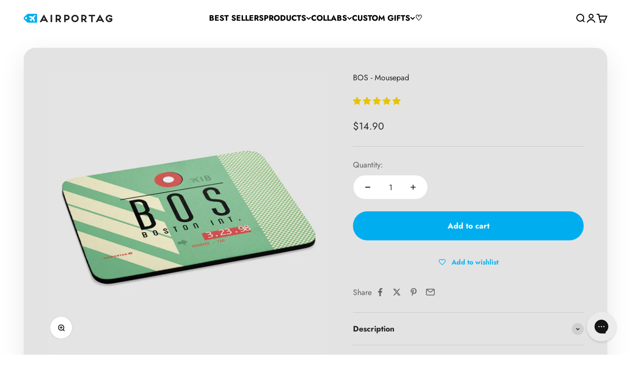

--- FILE ---
content_type: text/json
request_url: https://conf.config-security.com/model
body_size: 87
content:
{"title":"recommendation AI model (keras)","structure":"release_id=0x71:69:7f:7b:42:7e:61:50:36:63:32:2f:58:5e:5f:30:41:35:34:33:71:50:5a:5a:58:79:25:37:2b;keras;tu1wcmfrgbsdi9jsilgjd6rj0atvi1icbjn5y1dv9ocyzydxv4az7mjen7x7vyblg1se3qr0","weights":"../weights/71697f7b.h5","biases":"../biases/71697f7b.h5"}

--- FILE ---
content_type: text/javascript; charset=utf-8
request_url: https://airportag.com/products/bos-mousepad.js
body_size: 596
content:
{"id":4664378564,"title":"BOS - Mousepad","handle":"bos-mousepad","description":"\u003cp\u003eTransform your workspace into a tribute to your globetrotting spirit with Airportag's mousepad. Crafted for travelers and aviation enthusiasts alike, our mousepad features captivating airport-themed designs that let you explore the world from the comfort of your desk. Whether you're planning your next adventure or reminiscing about past journeys, this mousepad is the perfect companion for your daily tasks. Its smooth, high-quality surface ensures precise mouse movements, while its non-slip rubber base keeps it firmly in place. Elevate your office setup with a touch of wanderlust and functionality – the Airportag mousepad brings the excitement of travel to your fingertips.\u003c\/p\u003e","published_at":"2016-05-04T14:39:48-03:00","created_at":"2016-03-28T17:39:57-03:00","vendor":"TAK","type":"Mousepad","tags":["Airport Codes","Codes","Mousepads"],"price":1490,"price_min":1490,"price_max":1490,"available":true,"price_varies":false,"compare_at_price":0,"compare_at_price_min":0,"compare_at_price_max":0,"compare_at_price_varies":false,"variants":[{"id":17107690628,"title":"Default Title","option1":"Default Title","option2":null,"option3":null,"sku":"BOS-40","requires_shipping":true,"taxable":true,"featured_image":null,"available":true,"name":"BOS - Mousepad","public_title":null,"options":["Default Title"],"price":1490,"weight":136,"compare_at_price":0,"inventory_quantity":-2,"inventory_management":null,"inventory_policy":"deny","barcode":"07690628","requires_selling_plan":false,"selling_plan_allocations":[]}],"images":["\/\/cdn.shopify.com\/s\/files\/1\/0322\/6285\/products\/bos-airport-mousepad.jpg?v=1556136817"],"featured_image":"\/\/cdn.shopify.com\/s\/files\/1\/0322\/6285\/products\/bos-airport-mousepad.jpg?v=1556136817","options":[{"name":"Title","position":1,"values":["Default Title"]}],"url":"\/products\/bos-mousepad","media":[{"alt":"BOS - Mousepad - Airportag","id":63565758525,"position":1,"preview_image":{"aspect_ratio":1.0,"height":615,"width":615,"src":"https:\/\/cdn.shopify.com\/s\/files\/1\/0322\/6285\/products\/bos-airport-mousepad.jpg?v=1556136817"},"aspect_ratio":1.0,"height":615,"media_type":"image","src":"https:\/\/cdn.shopify.com\/s\/files\/1\/0322\/6285\/products\/bos-airport-mousepad.jpg?v=1556136817","width":615}],"requires_selling_plan":false,"selling_plan_groups":[]}

--- FILE ---
content_type: text/javascript; charset=utf-8
request_url: https://airportag.com/products/bos-mousepad.js
body_size: 958
content:
{"id":4664378564,"title":"BOS - Mousepad","handle":"bos-mousepad","description":"\u003cp\u003eTransform your workspace into a tribute to your globetrotting spirit with Airportag's mousepad. Crafted for travelers and aviation enthusiasts alike, our mousepad features captivating airport-themed designs that let you explore the world from the comfort of your desk. Whether you're planning your next adventure or reminiscing about past journeys, this mousepad is the perfect companion for your daily tasks. Its smooth, high-quality surface ensures precise mouse movements, while its non-slip rubber base keeps it firmly in place. Elevate your office setup with a touch of wanderlust and functionality – the Airportag mousepad brings the excitement of travel to your fingertips.\u003c\/p\u003e","published_at":"2016-05-04T14:39:48-03:00","created_at":"2016-03-28T17:39:57-03:00","vendor":"TAK","type":"Mousepad","tags":["Airport Codes","Codes","Mousepads"],"price":1490,"price_min":1490,"price_max":1490,"available":true,"price_varies":false,"compare_at_price":0,"compare_at_price_min":0,"compare_at_price_max":0,"compare_at_price_varies":false,"variants":[{"id":17107690628,"title":"Default Title","option1":"Default Title","option2":null,"option3":null,"sku":"BOS-40","requires_shipping":true,"taxable":true,"featured_image":null,"available":true,"name":"BOS - Mousepad","public_title":null,"options":["Default Title"],"price":1490,"weight":136,"compare_at_price":0,"inventory_quantity":-2,"inventory_management":null,"inventory_policy":"deny","barcode":"07690628","requires_selling_plan":false,"selling_plan_allocations":[]}],"images":["\/\/cdn.shopify.com\/s\/files\/1\/0322\/6285\/products\/bos-airport-mousepad.jpg?v=1556136817"],"featured_image":"\/\/cdn.shopify.com\/s\/files\/1\/0322\/6285\/products\/bos-airport-mousepad.jpg?v=1556136817","options":[{"name":"Title","position":1,"values":["Default Title"]}],"url":"\/products\/bos-mousepad","media":[{"alt":"BOS - Mousepad - Airportag","id":63565758525,"position":1,"preview_image":{"aspect_ratio":1.0,"height":615,"width":615,"src":"https:\/\/cdn.shopify.com\/s\/files\/1\/0322\/6285\/products\/bos-airport-mousepad.jpg?v=1556136817"},"aspect_ratio":1.0,"height":615,"media_type":"image","src":"https:\/\/cdn.shopify.com\/s\/files\/1\/0322\/6285\/products\/bos-airport-mousepad.jpg?v=1556136817","width":615}],"requires_selling_plan":false,"selling_plan_groups":[]}